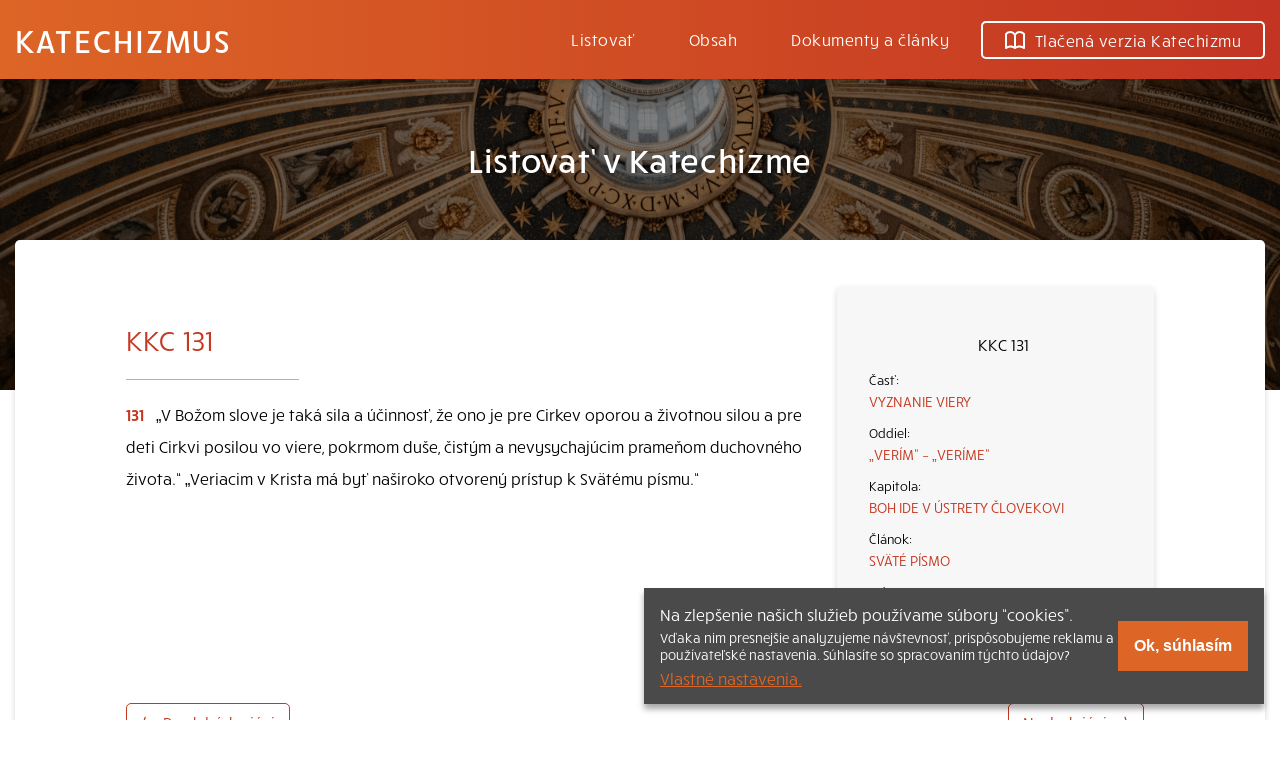

--- FILE ---
content_type: text/html; charset=UTF-8
request_url: https://katechizmus.sk/kkc-131
body_size: 3299
content:
<!DOCTYPE html>
<html lang="sk">
    <head>
        <meta charset="utf-8">
        <title>KKC 131 | Katechizmus</title>
        <meta name="description" content="KKC 131: „V Božom slove je taká sila a účinnosť, že ono je pre Cirkev oporou a životnou silou a pre deti Cirkvi posilou vo viere, pokrmom duše, čistým a nevysychajúcim prameňom duchovného života.“  „Veriacim v Krista má byť naširoko otvorený prístup k Svätému písmu.“">

        <meta name="viewport" content="width=device-width, initial-scale=1">
        <meta http-equiv="x-ua-compatible" content="ie=edge">
        <meta id="contentLanguage" http-equiv="Content-Language" content="sk" />
         
            <link rel="canonical" href="https://katechizmus.sk/kkc-131">
                <meta name="csrf-token" content="Exg28QNVHpMLBDtOkHQicMTTcytLgQ5B6HVo8NW0">

        <meta property="og:title" content="KKC 131 | Katechizmus">
        <meta property="og:type" content="website">
        <meta property="og:url" content="https://katechizmus.sk/kkc-131">
        <meta property="og:image" content="https://katechizmus.sk/images/cover-image.jpg">

        <link rel="manifest" href="site.webmanifest">
        <link rel="apple-touch-icon" sizes="180x180" href="/apple-touch-icon.png">
        <link rel="icon" type="image/png" sizes="64x64" href="/favicon-64.png">
        <link rel="icon" type="image/png" sizes="16x16" href="/favicon-16.png">
        <link rel="manifest" href="/site.webmanifest">
        <link rel="mask-icon" href="/safari-pinned-tab.svg" color="#5bbad5">
        <meta name="msapplication-TileColor" content="#da532c">
        <meta name="theme-color" content="#ffffff">

        <link rel="stylesheet" href="https://use.typekit.net/njc6jsy.css">
        <link rel="stylesheet" href="/css/app.css?id=accab2bbeea6660a50aa">
        <link rel="stylesheet" type="text/css" media="print" href="/css/print.css?id=f660ae14f7b0ce1b224e">
        
        <meta name="theme-color" content="#C33422">
        <script>
    var APP_URL = "https:\/\/katechizmus.sk\/";
    var COOKIE_CONSENT_NAME = "cookie_consent";
</script>
</head>
<body>
    
    <header class="nav">
    <div class="nav__wrapper">
        <a href="https://katechizmus.sk" class="nav__logo">Katechizmus</a>
        <button class="nav__button" aria-label="Menu" onclick="document.body.classList.toggle('open')">
            <svg xmlns="http://www.w3.org/2000/svg" width="38" height="38" viewBox="0 0 38 38"><defs><style>.a{stroke:#fff;stroke-width:2px;}.b{fill:#fff;fill-rule:evenodd;}.c{stroke:none;}</style></defs><g transform="translate(-356 -21)"><g class="a" fill="none" transform="translate(356 21)"><rect class="c" width="38" height="38" rx="5"/><rect class="d" fill="none" x="1" y="1" width="36" height="36" rx="4"/></g><g transform="translate(-221 -1688.5)"><path class="b" d="M587,1722.5a1,1,0,0,1,1-1h16a1,1,0,0,1,0,2H588A1,1,0,0,1,587,1722.5Z"/><path class="b" d="M587,1728.75a1,1,0,0,1,1-1h16a1,1,0,0,1,0,2H588A1,1,0,0,1,587,1728.75Z"/><path class="b" d="M587,1735a1,1,0,0,1,1-1h16a1,1,0,0,1,0,2H588A1,1,0,0,1,587,1735Z"/></g></g></svg>
        </button>
        <nav class="nav__links">
            <a href="/uvod" class="nav__link ">
                Listovať
            </a>
            <a href="https://katechizmus.sk/obsah" class="nav__link ">
                Obsah
            </a>
            <a href="https://katechizmus.sk/dokumenty" class="nav__link ">
                Dokumenty a články
            </a>
            <a href="https://www.kumran.sk/katechizmus-katechetika/20735-katechizmus-katolickej-cirkvi-nove-vydanie.html" class="nav__link nav__link--outline" target="_blank">
                <svg xmlns="http://www.w3.org/2000/svg" width="20" height="18.002" viewBox="0 0 20 18.002"><defs></defs><g transform="translate(-106 -1527)"><path d="M124,1530.39a4.807,4.807,0,0,0-3.5-1.39,4.422,4.422,0,0,0-3.5,2.265v11.073a7.931,7.931,0,0,1,7-.048Zm-16,0v11.9a7.931,7.931,0,0,1,7,.048v-11.073a4.328,4.328,0,0,0-3.5-2.265A4.728,4.728,0,0,0,108,1530.39Zm3.512,13.11a8.138,8.138,0,0,0-3.925,1.31A1,1,0,0,1,106,1544v-14a1,1,0,0,1,.194-.592A6.643,6.643,0,0,1,111.5,1527a5.873,5.873,0,0,1,4.5,2.233,5.921,5.921,0,0,1,4.5-2.233,6.783,6.783,0,0,1,5.306,2.408A1,1,0,0,1,126,1530v14a1,1,0,0,1-1.587.81,7.424,7.424,0,0,0-3.925-1.31,7.557,7.557,0,0,0-3.948,1.342.992.992,0,0,1-1.08,0A7.264,7.264,0,0,0,111.512,1543.5Z"/></g></svg>
                Tlačená verzia Katechizmu
            </a>
        </nav>
    </div>
</header>
    
    
    <div class="hero">
        <div class="container">
            <h2 class="hero__title">Listovať v Katechizme</h2>
        </div>
    </div>

    <main class="container">
        <div class="wrapper wrapper--big js-tool-wrapper" data-size="16" style="font-size:16px">

            <div class="sticky">
                <div class="sticky__side wrapper wrapper--gray wrapper--small">
                    KKC 131

                    <ul class="index-on-side">
                        <li class="index-on-side__item index-on-side--part">
                <a href="https://katechizmus.sk/vyznanie-viery#vyznanie-viery" class="index-on-side__link">VYZNANIE VIERY</a>
            </li>
                                <li class="index-on-side__item index-on-side--section">
                <a href="https://katechizmus.sk/vyznanie-viery#verim-verime" class="index-on-side__link">„VERÍM“ – „VERÍME“</a>
            </li>
                                <li class="index-on-side__item index-on-side--chapter">
                <a href="https://katechizmus.sk/boh-ide-v-ustrety-clovekovi#boh-ide-v-ustrety-clovekovi" class="index-on-side__link">BOH IDE V ÚSTRETY ČLOVEKOVI</a>
            </li>
                                <li class="index-on-side__item index-on-side--article">
                <a href="https://katechizmus.sk/svate-pismo#svate-pismo" class="index-on-side__link">SVÄTÉ PÍSMO</a>
            </li>
                                <li class="index-on-side__item index-on-side--para">
                <a href="https://katechizmus.sk/svate-pismo#v-svate-pismo-v-zivote-cirkvi" class="index-on-side__link">V. Sväté písmo v živote Cirkvi</a>
            </li>
            </ul>
                </div>
                <div class="sticky__content">
                    <h1 class="heading2 pring-no-top-margin">KKC 131</h1>
                    <hr>

                    <p class="point">
                        <strong>131</strong> „V Božom slove je taká sila a účinnosť, že ono je pre Cirkev oporou a životnou silou a pre deti Cirkvi posilou vo viere, pokrmom duše, čistým a nevysychajúcim prameňom duchovného života.“  „Veriacim v Krista má byť naširoko otvorený prístup k Svätému písmu.“
                    </p>
                </div>
            </div>

            <div class="pagination">
                                    <a href="https://katechizmus.sk/kkc-130" class="pagination__link">
                        <span class="pagination__link-icon">&lang;</span>
                        <span class="pagination__link-inner pagination__link-inner--left">Predchádzajúci</span>
                    </a>
                            
                                    <a href="https://katechizmus.sk/kkc-132" class="pagination__link">
                        <span class="pagination__link-inner pagination__link-inner--right">Nasledujúci</span>
                        <span class="pagination__link-icon">&rang;</span>
                    </a>
                            </div>

        </div>
    </main>


    <div class="carousel">
            <a href="https://www.kumran.sk/postne-zamyslenia/26274-oziveni-laskou.html" class="carousel__item">
            <img src="" data-src="https://svatepismo.sk/storage/JqKBOR5hFebx3qHPaUfqN3L1Sb0BDdQ7QC5azT0j.jpg" alt="Oživení láskou – Ann Voskampová" class="carousel__img lozad" target="_blank" rel="noopener" width="512" height="512">
        </a>
            <a href="https://www.kumran.sk/spolocenska-beletria/26020-v-tieni-magnolii.html" class="carousel__item">
            <img src="" data-src="https://svatepismo.sk/storage/BJdHlAGLlZSPg3Frky97PMIUL9tILFPWor6V1eH8.jpg" alt="V tieni magnólií" class="carousel__img lozad" target="_blank" rel="noopener" width="512" height="512">
        </a>
            <a href="https://www.kumran.sk/600-the-chosen" class="carousel__item">
            <img src="" data-src="https://svatepismo.sk/storage/DQGpcVGX4OZuDNCXsGAu6RoE10220prEpCrVa5LJ.jpg" alt="The Chosen na Kumran.sk" class="carousel__img lozad" target="_blank" rel="noopener" width="512" height="512">
        </a>
            <a href="https://www.kumran.sk/pre-deti-a-mladez/25171-pollyanna-dospieva.html" class="carousel__item">
            <img src="" data-src="https://svatepismo.sk/storage/oxUpfStYTa0dqiWL80h8WnhfLHUhkMVcXO6uzfsL.jpg" alt="Pollyanna dospieva" class="carousel__img lozad" target="_blank" rel="noopener" width="512" height="512">
        </a>
            <a href="https://www.kumran.sk/historicke-romany/24931-nadej-jednej-matky.html" class="carousel__item">
            <img src="" data-src="https://svatepismo.sk/storage/b1fEJUkkpFZhRwNaZD4tjfY2nH7PTNGWzp1z45Df.jpg" alt="Nádej jednej matky – Francine Riversová" class="carousel__img lozad" target="_blank" rel="noopener" width="512" height="512">
        </a>
            <a href="https://www.kumran.sk/liturgia-sviatosti-sviatky/22309-odkryvanie-najvacsieho-daru.html" class="carousel__item">
            <img src="" data-src="https://svatepismo.sk/storage/ZxG127GUnCDK99ijnup6ZgnWjrXqrI5qNLxWIUcF.jpg" alt="Ann Voskampová" class="carousel__img lozad" target="_blank" rel="noopener" width="512" height="512">
        </a>
    </div>

<footer class="footer">
    <nav class="footer__nav">
        <a href="https://katechizmus.sk/kkc-1" class="footer__nav-item">Listovať</a>
        <a href="https://katechizmus.sk/obsah" class="footer__nav-item">Obsah</a>
        <a href="https://katechizmus.sk/dokumenty" class="footer__nav-item">Dokumenty a články</a>
        <a href="https://katechizmus.sk/kontakt" class="footer__nav-item">Kontakt</a>
        <a href="https://www.kumran.sk/katechizmus-katechetika/20735-katechizmus-katolickej-cirkvi-nove-vydanie.html" class="footer__nav-item">Tlačená verzia Katechizmu</a>
    </nav>
    <p class="footer__text">&copy; 2026 katechizmus.sk | <span class="no-wrap">Všetky práva vyhradené</span> | Táto stránka funguje aj vďaka kresťanskému kníhkupectvu <a href="https://www.kumran.sk/" target="_blank">Kumran.sk</a></p>
</footer>

            <div class="cookie-consent js-cookie-consent" style="display:none">
            <div>
                Na zlepšenie našich služieb používame súbory “cookies”.<br>
                <small>Vďaka nim presnejšie analyzujeme návštevnosť, prispôsobujeme reklamu a používateľské nastavenia. Súhlasíte so spracovaním týchto údajov?</small>
                <a href="https://katechizmus.sk/cookie-policy">Vlastné nastavenia.</a>
            </div>
            <button type="button" class="js-cookie-accept">Ok, súhlasím</button>
        </div>
    
    <script src="/js/app.js?id=d402916c0614eddc3ec4"></script>

    </body>
</html>


--- FILE ---
content_type: text/javascript
request_url: https://katechizmus.sk/js/app.js?id=d402916c0614eddc3ec4
body_size: 2023
content:
/*! For license information please see app.js.LICENSE.txt */
(()=>{var t,e={80:(t,e,r)=>{"use strict";var o=r(59);function a(t,e,r){var o=new Date;o.setTime(o.getTime()+24*r*60*60*1e3);var a="expires="+o.toUTCString();document.cookie=t+"="+e+";"+a+";path=/"}r.n(o)()(".lozad",{rootMargin:"100px 0px",threshold:.1,enableAutoReload:!0}).observe(),function(t){for(var e=t+"=",r=document.cookie.split(";"),o=0;o<r.length;o++){for(var a=r[o];" "==a.charAt(0);)a=a.substring(1);if(0==a.indexOf(e))return a.substring(e.length,a.length)}return""}(COOKIE_CONSENT_NAME)||(document.querySelector(".js-cookie-consent").style.display="flex",document.querySelector(".js-cookie-accept").addEventListener("click",(function(){a(COOKIE_CONSENT_NAME,!0,365),document.querySelector(".js-cookie-consent").style.display="none"})));var n=document.getElementById("cookie-consent-switch");n&&n.addEventListener("change",(function(t){t.target.parentNode.classList.toggle("cookies-form__option--accept"),t.target.checked?a(COOKIE_CONSENT_NAME,!0,365):a(COOKIE_CONSENT_NAME,!1,10)}))},59:function(t){t.exports=function(){"use strict";var t="undefined"!=typeof document&&document.documentMode,e={rootMargin:"0px",threshold:0,load:function(e){if("picture"===e.nodeName.toLowerCase()){var r=e.querySelector("img"),o=!1;null===r&&(r=document.createElement("img"),o=!0),t&&e.getAttribute("data-iesrc")&&(r.src=e.getAttribute("data-iesrc")),e.getAttribute("data-alt")&&(r.alt=e.getAttribute("data-alt")),o&&e.append(r)}if("video"===e.nodeName.toLowerCase()&&!e.getAttribute("data-src")&&e.children){for(var a=e.children,n=void 0,i=0;i<=a.length-1;i++)(n=a[i].getAttribute("data-src"))&&(a[i].src=n);e.load()}e.getAttribute("data-poster")&&(e.poster=e.getAttribute("data-poster")),e.getAttribute("data-src")&&(e.src=e.getAttribute("data-src")),e.getAttribute("data-srcset")&&e.setAttribute("srcset",e.getAttribute("data-srcset"));var d=",";if(e.getAttribute("data-background-delimiter")&&(d=e.getAttribute("data-background-delimiter")),e.getAttribute("data-background-image"))e.style.backgroundImage="url('"+e.getAttribute("data-background-image").split(d).join("'),url('")+"')";else if(e.getAttribute("data-background-image-set")){var c=e.getAttribute("data-background-image-set").split(d),u=c[0].substr(0,c[0].indexOf(" "))||c[0];u=-1===u.indexOf("url(")?"url("+u+")":u,1===c.length?e.style.backgroundImage=u:e.setAttribute("style",(e.getAttribute("style")||"")+"background-image: "+u+"; background-image: -webkit-image-set("+c+"); background-image: image-set("+c+")")}e.getAttribute("data-toggle-class")&&e.classList.toggle(e.getAttribute("data-toggle-class"))},loaded:function(){}};function r(t){t.setAttribute("data-loaded",!0)}var o=function(t){return"true"===t.getAttribute("data-loaded")},a=function(t){var e=1<arguments.length&&void 0!==arguments[1]?arguments[1]:document;return t instanceof Element?[t]:t instanceof NodeList?t:e.querySelectorAll(t)};return function(){var t,n,i=0<arguments.length&&void 0!==arguments[0]?arguments[0]:".lozad",d=1<arguments.length&&void 0!==arguments[1]?arguments[1]:{},c=Object.assign({},e,d),u=c.root,s=c.rootMargin,g=c.threshold,l=c.load,b=c.loaded,f=void 0;"undefined"!=typeof window&&window.IntersectionObserver&&(f=new IntersectionObserver((t=l,n=b,function(e,a){e.forEach((function(e){(0<e.intersectionRatio||e.isIntersecting)&&(a.unobserve(e.target),o(e.target)||(t(e.target),r(e.target),n(e.target)))}))}),{root:u,rootMargin:s,threshold:g}));for(var v,p=a(i,u),h=0;h<p.length;h++)(v=p[h]).getAttribute("data-placeholder-background")&&(v.style.background=v.getAttribute("data-placeholder-background"));return{observe:function(){for(var t=a(i,u),e=0;e<t.length;e++)o(t[e])||(f?f.observe(t[e]):(l(t[e]),r(t[e]),b(t[e])))},triggerLoad:function(t){o(t)||(l(t),r(t),b(t))},observer:f}}}()},664:()=>{},425:()=>{},260:()=>{},627:()=>{},234:()=>{},116:()=>{}},r={};function o(t){var a=r[t];if(void 0!==a)return a.exports;var n=r[t]={exports:{}};return e[t].call(n.exports,n,n.exports,o),n.exports}o.m=e,t=[],o.O=(e,r,a,n)=>{if(!r){var i=1/0;for(u=0;u<t.length;u++){for(var[r,a,n]=t[u],d=!0,c=0;c<r.length;c++)(!1&n||i>=n)&&Object.keys(o.O).every((t=>o.O[t](r[c])))?r.splice(c--,1):(d=!1,n<i&&(i=n));d&&(t.splice(u--,1),e=a())}return e}n=n||0;for(var u=t.length;u>0&&t[u-1][2]>n;u--)t[u]=t[u-1];t[u]=[r,a,n]},o.n=t=>{var e=t&&t.__esModule?()=>t.default:()=>t;return o.d(e,{a:e}),e},o.d=(t,e)=>{for(var r in e)o.o(e,r)&&!o.o(t,r)&&Object.defineProperty(t,r,{enumerable:!0,get:e[r]})},o.o=(t,e)=>Object.prototype.hasOwnProperty.call(t,e),(()=>{var t={773:0,626:0,204:0,107:0,703:0,170:0,2:0};o.O.j=e=>0===t[e];var e=(e,r)=>{var a,n,[i,d,c]=r,u=0;for(a in d)o.o(d,a)&&(o.m[a]=d[a]);if(c)var s=c(o);for(e&&e(r);u<i.length;u++)n=i[u],o.o(t,n)&&t[n]&&t[n][0](),t[i[u]]=0;return o.O(s)},r=self.webpackChunk=self.webpackChunk||[];r.forEach(e.bind(null,0)),r.push=e.bind(null,r.push.bind(r))})(),o.O(void 0,[626,204,107,703,170,2],(()=>o(80))),o.O(void 0,[626,204,107,703,170,2],(()=>o(425))),o.O(void 0,[626,204,107,703,170,2],(()=>o(260))),o.O(void 0,[626,204,107,703,170,2],(()=>o(627))),o.O(void 0,[626,204,107,703,170,2],(()=>o(234))),o.O(void 0,[626,204,107,703,170,2],(()=>o(116)));var a=o.O(void 0,[626,204,107,703,170,2],(()=>o(664)));a=o.O(a)})();